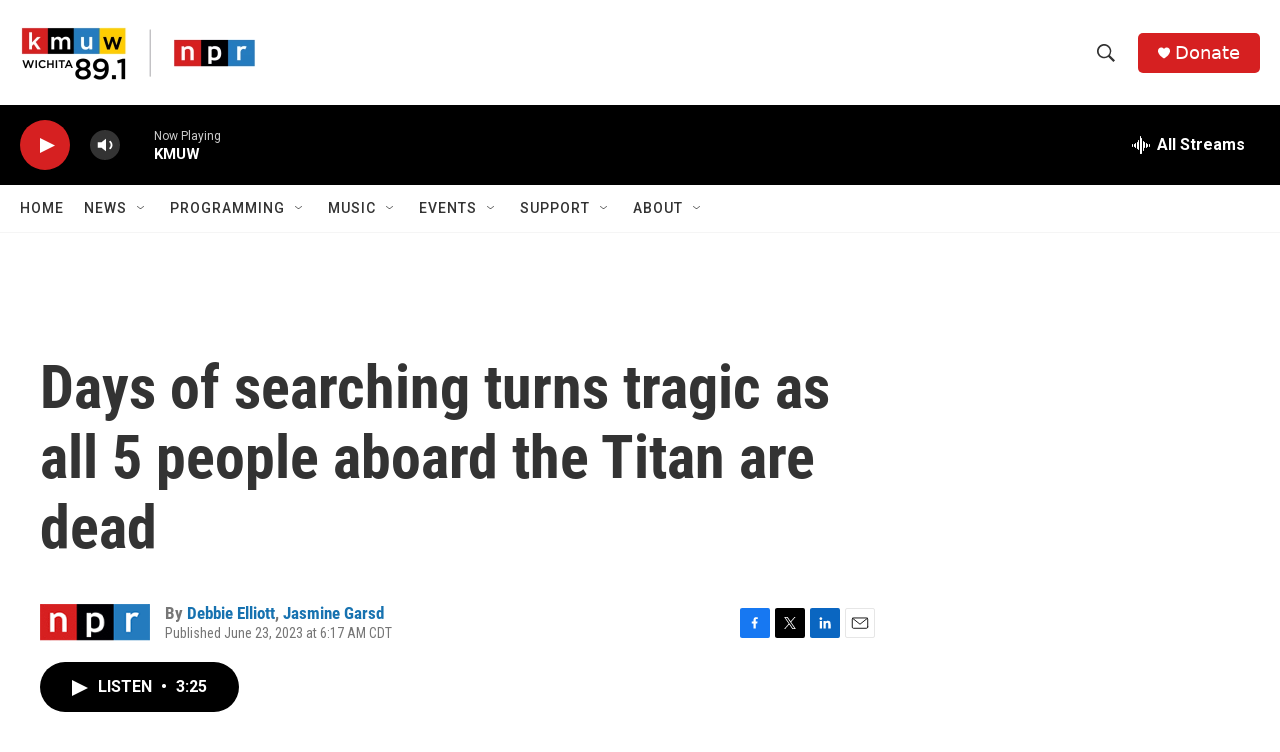

--- FILE ---
content_type: text/html; charset=utf-8
request_url: https://www.google.com/recaptcha/api2/aframe
body_size: 268
content:
<!DOCTYPE HTML><html><head><meta http-equiv="content-type" content="text/html; charset=UTF-8"></head><body><script nonce="ZHqZroMOLOFPz5LCn9E--Q">/** Anti-fraud and anti-abuse applications only. See google.com/recaptcha */ try{var clients={'sodar':'https://pagead2.googlesyndication.com/pagead/sodar?'};window.addEventListener("message",function(a){try{if(a.source===window.parent){var b=JSON.parse(a.data);var c=clients[b['id']];if(c){var d=document.createElement('img');d.src=c+b['params']+'&rc='+(localStorage.getItem("rc::a")?sessionStorage.getItem("rc::b"):"");window.document.body.appendChild(d);sessionStorage.setItem("rc::e",parseInt(sessionStorage.getItem("rc::e")||0)+1);localStorage.setItem("rc::h",'1769825121169');}}}catch(b){}});window.parent.postMessage("_grecaptcha_ready", "*");}catch(b){}</script></body></html>